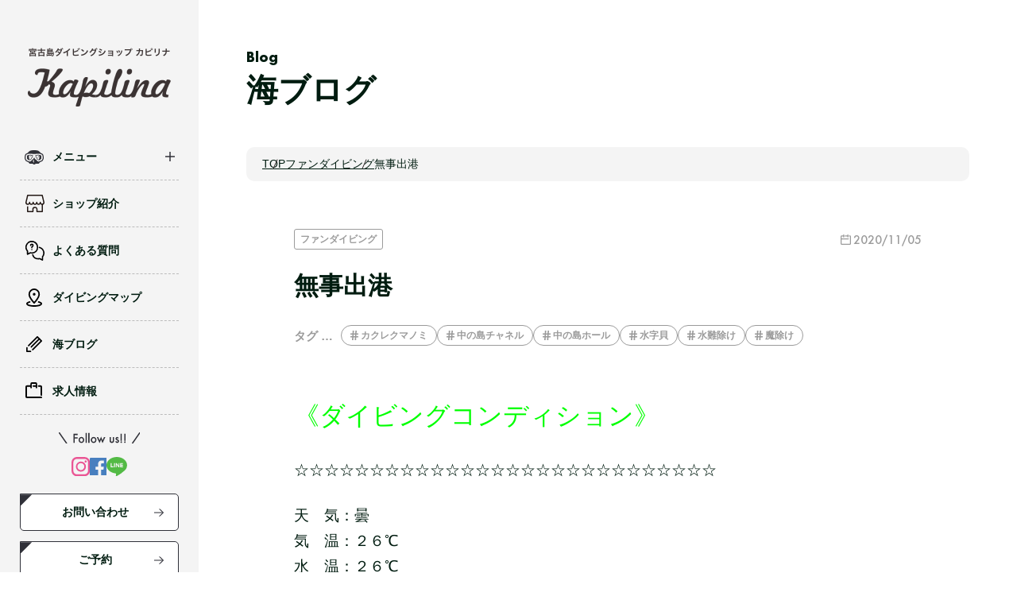

--- FILE ---
content_type: text/html; charset=UTF-8
request_url: https://www.kapilina.biz/blog/12726/
body_size: 8078
content:
<!DOCTYPE html>
<html lang="ja">

<head>
  <meta charset="UTF-8">
  <meta name="viewport" content="width=device-width,initial-scale=1 user-scalable=no, maximum-scale=1.0" />
  <meta name="format-detection" content="telephone=no">
    <link rel="icon" href="https://www.kapilina.biz/wp-content/themes/kapilina/assets/img/common/favicon.ico" sizes="16x16" type="image/png">
  <link rel="stylesheet" href="https://www.kapilina.biz/wp-content/themes/kapilina/assets/css/style.css">
  <script src="https://code.jquery.com/jquery-2.2.4.min.js" integrity="sha256-BbhdlvQf/xTY9gja0Dq3HiwQF8LaCRTXxZKRutelT44=" crossorigin="anonymous"></script>
  <script src="https://www.kapilina.biz/wp-content/themes/kapilina/assets/js/desvg.js"></script>
  <script src="https://www.kapilina.biz/wp-content/themes/kapilina/assets/js/slick.min.js"></script>
  <script src="https://www.kapilina.biz/wp-content/themes/kapilina/assets/js/gsap.min.js"></script>
  <script src="https://www.kapilina.biz/wp-content/themes/kapilina/assets/js/ScrollTrigger.min.js"></script>
  <script src="https://www.kapilina.biz/wp-content/themes/kapilina/assets/js/main.js"></script>


  <meta name='robots' content='max-image-preview:large' />

<!-- SEO SIMPLE PACK 3.2.0 -->
<title>無事出港 | 宮古島少人数制ダイビングショップカピリナ</title>
<meta name="description" content="《ダイビングコンディション》 ☆☆☆☆☆☆☆☆☆☆☆☆☆☆☆☆☆☆☆☆☆☆☆☆☆☆☆☆ 天　気：曇 気　温：２６℃ 水　温：２６℃ 風　向：北東 波　高：４ｍうねり 透視度：２０ｍ ☆寒さ対策は必要だね!!!! ☆船に弱い方は酔い止めは必ず">
<link rel="canonical" href="https://www.kapilina.biz/blog/12726/">
<meta property="og:locale" content="ja_JP">
<meta property="og:type" content="article">
<meta property="og:image" content="https://www.kapilina.biz/wp-content/uploads/2024/02/ogp.jpg">
<meta property="og:title" content="無事出港 | 宮古島少人数制ダイビングショップカピリナ">
<meta property="og:description" content="《ダイビングコンディション》 ☆☆☆☆☆☆☆☆☆☆☆☆☆☆☆☆☆☆☆☆☆☆☆☆☆☆☆☆ 天　気：曇 気　温：２６℃ 水　温：２６℃ 風　向：北東 波　高：４ｍうねり 透視度：２０ｍ ☆寒さ対策は必要だね!!!! ☆船に弱い方は酔い止めは必ず">
<meta property="og:url" content="https://www.kapilina.biz/blog/12726/">
<meta property="og:site_name" content="宮古島少人数制ダイビングショップカピリナ">
<meta name="twitter:card" content="summary_large_image">
<!-- / SEO SIMPLE PACK -->

<link rel='stylesheet' id='wp-block-library-css' href='https://www.kapilina.biz/wp-includes/css/dist/block-library/style.min.css?ver=6.3' type='text/css' media='all' />
<style id='classic-theme-styles-inline-css' type='text/css'>
/*! This file is auto-generated */
.wp-block-button__link{color:#fff;background-color:#32373c;border-radius:9999px;box-shadow:none;text-decoration:none;padding:calc(.667em + 2px) calc(1.333em + 2px);font-size:1.125em}.wp-block-file__button{background:#32373c;color:#fff;text-decoration:none}
</style>
<style id='global-styles-inline-css' type='text/css'>
body{--wp--preset--color--black: #000000;--wp--preset--color--cyan-bluish-gray: #abb8c3;--wp--preset--color--white: #ffffff;--wp--preset--color--pale-pink: #f78da7;--wp--preset--color--vivid-red: #cf2e2e;--wp--preset--color--luminous-vivid-orange: #ff6900;--wp--preset--color--luminous-vivid-amber: #fcb900;--wp--preset--color--light-green-cyan: #7bdcb5;--wp--preset--color--vivid-green-cyan: #00d084;--wp--preset--color--pale-cyan-blue: #8ed1fc;--wp--preset--color--vivid-cyan-blue: #0693e3;--wp--preset--color--vivid-purple: #9b51e0;--wp--preset--gradient--vivid-cyan-blue-to-vivid-purple: linear-gradient(135deg,rgba(6,147,227,1) 0%,rgb(155,81,224) 100%);--wp--preset--gradient--light-green-cyan-to-vivid-green-cyan: linear-gradient(135deg,rgb(122,220,180) 0%,rgb(0,208,130) 100%);--wp--preset--gradient--luminous-vivid-amber-to-luminous-vivid-orange: linear-gradient(135deg,rgba(252,185,0,1) 0%,rgba(255,105,0,1) 100%);--wp--preset--gradient--luminous-vivid-orange-to-vivid-red: linear-gradient(135deg,rgba(255,105,0,1) 0%,rgb(207,46,46) 100%);--wp--preset--gradient--very-light-gray-to-cyan-bluish-gray: linear-gradient(135deg,rgb(238,238,238) 0%,rgb(169,184,195) 100%);--wp--preset--gradient--cool-to-warm-spectrum: linear-gradient(135deg,rgb(74,234,220) 0%,rgb(151,120,209) 20%,rgb(207,42,186) 40%,rgb(238,44,130) 60%,rgb(251,105,98) 80%,rgb(254,248,76) 100%);--wp--preset--gradient--blush-light-purple: linear-gradient(135deg,rgb(255,206,236) 0%,rgb(152,150,240) 100%);--wp--preset--gradient--blush-bordeaux: linear-gradient(135deg,rgb(254,205,165) 0%,rgb(254,45,45) 50%,rgb(107,0,62) 100%);--wp--preset--gradient--luminous-dusk: linear-gradient(135deg,rgb(255,203,112) 0%,rgb(199,81,192) 50%,rgb(65,88,208) 100%);--wp--preset--gradient--pale-ocean: linear-gradient(135deg,rgb(255,245,203) 0%,rgb(182,227,212) 50%,rgb(51,167,181) 100%);--wp--preset--gradient--electric-grass: linear-gradient(135deg,rgb(202,248,128) 0%,rgb(113,206,126) 100%);--wp--preset--gradient--midnight: linear-gradient(135deg,rgb(2,3,129) 0%,rgb(40,116,252) 100%);--wp--preset--font-size--small: 13px;--wp--preset--font-size--medium: 20px;--wp--preset--font-size--large: 36px;--wp--preset--font-size--x-large: 42px;--wp--preset--spacing--20: 0.44rem;--wp--preset--spacing--30: 0.67rem;--wp--preset--spacing--40: 1rem;--wp--preset--spacing--50: 1.5rem;--wp--preset--spacing--60: 2.25rem;--wp--preset--spacing--70: 3.38rem;--wp--preset--spacing--80: 5.06rem;--wp--preset--shadow--natural: 6px 6px 9px rgba(0, 0, 0, 0.2);--wp--preset--shadow--deep: 12px 12px 50px rgba(0, 0, 0, 0.4);--wp--preset--shadow--sharp: 6px 6px 0px rgba(0, 0, 0, 0.2);--wp--preset--shadow--outlined: 6px 6px 0px -3px rgba(255, 255, 255, 1), 6px 6px rgba(0, 0, 0, 1);--wp--preset--shadow--crisp: 6px 6px 0px rgba(0, 0, 0, 1);}:where(.is-layout-flex){gap: 0.5em;}:where(.is-layout-grid){gap: 0.5em;}body .is-layout-flow > .alignleft{float: left;margin-inline-start: 0;margin-inline-end: 2em;}body .is-layout-flow > .alignright{float: right;margin-inline-start: 2em;margin-inline-end: 0;}body .is-layout-flow > .aligncenter{margin-left: auto !important;margin-right: auto !important;}body .is-layout-constrained > .alignleft{float: left;margin-inline-start: 0;margin-inline-end: 2em;}body .is-layout-constrained > .alignright{float: right;margin-inline-start: 2em;margin-inline-end: 0;}body .is-layout-constrained > .aligncenter{margin-left: auto !important;margin-right: auto !important;}body .is-layout-constrained > :where(:not(.alignleft):not(.alignright):not(.alignfull)){max-width: var(--wp--style--global--content-size);margin-left: auto !important;margin-right: auto !important;}body .is-layout-constrained > .alignwide{max-width: var(--wp--style--global--wide-size);}body .is-layout-flex{display: flex;}body .is-layout-flex{flex-wrap: wrap;align-items: center;}body .is-layout-flex > *{margin: 0;}body .is-layout-grid{display: grid;}body .is-layout-grid > *{margin: 0;}:where(.wp-block-columns.is-layout-flex){gap: 2em;}:where(.wp-block-columns.is-layout-grid){gap: 2em;}:where(.wp-block-post-template.is-layout-flex){gap: 1.25em;}:where(.wp-block-post-template.is-layout-grid){gap: 1.25em;}.has-black-color{color: var(--wp--preset--color--black) !important;}.has-cyan-bluish-gray-color{color: var(--wp--preset--color--cyan-bluish-gray) !important;}.has-white-color{color: var(--wp--preset--color--white) !important;}.has-pale-pink-color{color: var(--wp--preset--color--pale-pink) !important;}.has-vivid-red-color{color: var(--wp--preset--color--vivid-red) !important;}.has-luminous-vivid-orange-color{color: var(--wp--preset--color--luminous-vivid-orange) !important;}.has-luminous-vivid-amber-color{color: var(--wp--preset--color--luminous-vivid-amber) !important;}.has-light-green-cyan-color{color: var(--wp--preset--color--light-green-cyan) !important;}.has-vivid-green-cyan-color{color: var(--wp--preset--color--vivid-green-cyan) !important;}.has-pale-cyan-blue-color{color: var(--wp--preset--color--pale-cyan-blue) !important;}.has-vivid-cyan-blue-color{color: var(--wp--preset--color--vivid-cyan-blue) !important;}.has-vivid-purple-color{color: var(--wp--preset--color--vivid-purple) !important;}.has-black-background-color{background-color: var(--wp--preset--color--black) !important;}.has-cyan-bluish-gray-background-color{background-color: var(--wp--preset--color--cyan-bluish-gray) !important;}.has-white-background-color{background-color: var(--wp--preset--color--white) !important;}.has-pale-pink-background-color{background-color: var(--wp--preset--color--pale-pink) !important;}.has-vivid-red-background-color{background-color: var(--wp--preset--color--vivid-red) !important;}.has-luminous-vivid-orange-background-color{background-color: var(--wp--preset--color--luminous-vivid-orange) !important;}.has-luminous-vivid-amber-background-color{background-color: var(--wp--preset--color--luminous-vivid-amber) !important;}.has-light-green-cyan-background-color{background-color: var(--wp--preset--color--light-green-cyan) !important;}.has-vivid-green-cyan-background-color{background-color: var(--wp--preset--color--vivid-green-cyan) !important;}.has-pale-cyan-blue-background-color{background-color: var(--wp--preset--color--pale-cyan-blue) !important;}.has-vivid-cyan-blue-background-color{background-color: var(--wp--preset--color--vivid-cyan-blue) !important;}.has-vivid-purple-background-color{background-color: var(--wp--preset--color--vivid-purple) !important;}.has-black-border-color{border-color: var(--wp--preset--color--black) !important;}.has-cyan-bluish-gray-border-color{border-color: var(--wp--preset--color--cyan-bluish-gray) !important;}.has-white-border-color{border-color: var(--wp--preset--color--white) !important;}.has-pale-pink-border-color{border-color: var(--wp--preset--color--pale-pink) !important;}.has-vivid-red-border-color{border-color: var(--wp--preset--color--vivid-red) !important;}.has-luminous-vivid-orange-border-color{border-color: var(--wp--preset--color--luminous-vivid-orange) !important;}.has-luminous-vivid-amber-border-color{border-color: var(--wp--preset--color--luminous-vivid-amber) !important;}.has-light-green-cyan-border-color{border-color: var(--wp--preset--color--light-green-cyan) !important;}.has-vivid-green-cyan-border-color{border-color: var(--wp--preset--color--vivid-green-cyan) !important;}.has-pale-cyan-blue-border-color{border-color: var(--wp--preset--color--pale-cyan-blue) !important;}.has-vivid-cyan-blue-border-color{border-color: var(--wp--preset--color--vivid-cyan-blue) !important;}.has-vivid-purple-border-color{border-color: var(--wp--preset--color--vivid-purple) !important;}.has-vivid-cyan-blue-to-vivid-purple-gradient-background{background: var(--wp--preset--gradient--vivid-cyan-blue-to-vivid-purple) !important;}.has-light-green-cyan-to-vivid-green-cyan-gradient-background{background: var(--wp--preset--gradient--light-green-cyan-to-vivid-green-cyan) !important;}.has-luminous-vivid-amber-to-luminous-vivid-orange-gradient-background{background: var(--wp--preset--gradient--luminous-vivid-amber-to-luminous-vivid-orange) !important;}.has-luminous-vivid-orange-to-vivid-red-gradient-background{background: var(--wp--preset--gradient--luminous-vivid-orange-to-vivid-red) !important;}.has-very-light-gray-to-cyan-bluish-gray-gradient-background{background: var(--wp--preset--gradient--very-light-gray-to-cyan-bluish-gray) !important;}.has-cool-to-warm-spectrum-gradient-background{background: var(--wp--preset--gradient--cool-to-warm-spectrum) !important;}.has-blush-light-purple-gradient-background{background: var(--wp--preset--gradient--blush-light-purple) !important;}.has-blush-bordeaux-gradient-background{background: var(--wp--preset--gradient--blush-bordeaux) !important;}.has-luminous-dusk-gradient-background{background: var(--wp--preset--gradient--luminous-dusk) !important;}.has-pale-ocean-gradient-background{background: var(--wp--preset--gradient--pale-ocean) !important;}.has-electric-grass-gradient-background{background: var(--wp--preset--gradient--electric-grass) !important;}.has-midnight-gradient-background{background: var(--wp--preset--gradient--midnight) !important;}.has-small-font-size{font-size: var(--wp--preset--font-size--small) !important;}.has-medium-font-size{font-size: var(--wp--preset--font-size--medium) !important;}.has-large-font-size{font-size: var(--wp--preset--font-size--large) !important;}.has-x-large-font-size{font-size: var(--wp--preset--font-size--x-large) !important;}
.wp-block-navigation a:where(:not(.wp-element-button)){color: inherit;}
:where(.wp-block-post-template.is-layout-flex){gap: 1.25em;}:where(.wp-block-post-template.is-layout-grid){gap: 1.25em;}
:where(.wp-block-columns.is-layout-flex){gap: 2em;}:where(.wp-block-columns.is-layout-grid){gap: 2em;}
.wp-block-pullquote{font-size: 1.5em;line-height: 1.6;}
</style>
<link rel='stylesheet' id='contact-form-7-css' href='https://www.kapilina.biz/wp-content/plugins/contact-form-7/includes/css/styles.css?ver=5.6.4' type='text/css' media='all' />
<link rel="https://api.w.org/" href="https://www.kapilina.biz/wp-json/" /><link rel="alternate" type="application/json" href="https://www.kapilina.biz/wp-json/wp/v2/posts/12726" /><link rel="alternate" type="application/json+oembed" href="https://www.kapilina.biz/wp-json/oembed/1.0/embed?url=https%3A%2F%2Fwww.kapilina.biz%2Fblog%2F12726%2F" />
<link rel="alternate" type="text/xml+oembed" href="https://www.kapilina.biz/wp-json/oembed/1.0/embed?url=https%3A%2F%2Fwww.kapilina.biz%2Fblog%2F12726%2F&#038;format=xml" />

  <!-- Google Tag Manager -->
  <script>
  (function(w, d, s, l, i) {
    w[l] = w[l] || [];
    w[l].push({
      'gtm.start': new Date().getTime(),
      event: 'gtm.js'
    });
    var f = d.getElementsByTagName(s)[0],
      j = d.createElement(s),
      dl = l != 'dataLayer' ? '&l=' + l : '';
    j.async = true;
    j.src =
      'https://www.googletagmanager.com/gtm.js?id=' + i + dl;
    f.parentNode.insertBefore(j, f);
  })(window, document, 'script', 'dataLayer', 'GTM-5WMNXX5N');
  </script>
  <!-- End Google Tag Manager -->
</head>


<body class="post-template-default single single-post postid-12726 single-format-standard post">
  <!-- Google Tag Manager (noscript) -->
  <noscript><iframe src="https://www.googletagmanager.com/ns.html?id=GTM-5WMNXX5N" height="0" width="0" style="display:none;visibility:hidden"></iframe></noscript>
  <!-- End Google Tag Manager (noscript) -->

  <div class="l-bodyContainer">
    <span class="headerMenu__overlay"></span>

    <div class="headerTopSp l-pd">
      <h1 class="headerTopSp__logo"><a href="/" class="headerTopSp__logoLink"><img src="https://www.kapilina.biz/wp-content/themes/kapilina/assets/img/common/logo_no-txt.png" alt="Kapilina" class="headerTopSp__logoImg"></a></h1>

      <a role="button" class="headerMenuBtn open js-headerMenuOpen">
        <img src="https://www.kapilina.biz/wp-content/themes/kapilina/assets/img/common/ico_menu-open.svg" alt="">
      </a>
    </div>
    <script>
    jQuery(function($) {
      $('.js-headerMenuOpen').on('click', function() {
        $('.header').toggleClass('is-open');
        $('.headerMenu__overlay').toggleClass('is-active');
      });
      $('.js-headerMenuClose').on('click', function() {
        $('.header').removeClass('is-open');
        $('.headerMenu__overlay').removeClass('is-active');
      });
      $('.headerMenu__overlay').on('click', function() {
        $('.header').removeClass('is-open');
        $(this).removeClass('is-active');
      });
    });
    </script>

    <header class="header">
      <a role="button" class="headerMenuBtn close js-headerMenuClose">
        <img src="https://www.kapilina.biz/wp-content/themes/kapilina/assets/img/common/ico_menu-close.svg" alt="">
      </a>
      <div class="headerInner">
        <h1 class="headerLogo">
          <a href="/" class="headerLogo__link">
            <img src="https://www.kapilina.biz/wp-content/themes/kapilina/assets/img/common/logo.png" alt="宮古島ダイビングショップ カピリナ Kapilina" class="headerLogo__img">
          </a>
        </h1>

        <script>
        jQuery(function($) {
          $('.headerNavList__item.has-subList .headerNavList__link').on('click', function() {
            $(this).toggleClass('is-active');
            $(this).next().stop().slideToggle();
          });
        });
        </script>
        <nav class="headerNav">
          <ul class="headerNavList">
            <li class="headerNavList__item menu has-subList">
              <a role="button" class="headerNavList__link">メニュー</a>
              <ul class="headerNavListSub">
                <li class="headerNavListSub__item"><a href="/menu/" class="headerNavListSub__link">メニュー一覧</a></li>
                <li class="headerNavListSub__item"><a href="/menu/fundiving/" class="headerNavListSub__link">ボートファンダイビング</a></li>
                <li class="headerNavListSub__item"><a href="/menu/trialdiving/" class="headerNavListSub__link">ボート体験ダイビング</a></li>
                <li class="headerNavListSub__item"><a href="/menu/owd/" class="headerNavListSub__link">オープンウォーターコース</a></li>
                <li class="headerNavListSub__item"><a href="/menu/aowd/" class="headerNavListSub__link">アドバンスコース</a></li>
              </ul>
            </li>
            <li class="headerNavList__item shop">
              <a href="/shop/" class="headerNavList__link">ショップ紹介</a>
            </li>
            <li class="headerNavList__item faq">
              <a href="/shop/faq/" class="headerNavList__link">よくある質問</a>
            </li>
            <li class="headerNavList__item map">
              <a href="/divingmap/" class="headerNavList__link">ダイビングマップ</a>
            </li>
            <li class="headerNavList__item blog">
              <a href="/blog/" class="headerNavList__link">海ブログ</a>
            </li>
            <li class="headerNavList__item recruit">
              <a href="/shop/recruit/" class="headerNavList__link">求人情報</a>
            </li>
          </ul>
        </nav>

        <div class="headerSns">
          <p class="headerSns__ttl"><img src="https://www.kapilina.biz/wp-content/themes/kapilina/assets/img/common/txt_sns-followus.svg" alt="Follow us!!"></p>
          <ul class="headerSnsList">
            <li class="headerSnsList__item"><a href="https://www.instagram.com/kapilina_miyakojima_diving/" target="_blank" class="headerSnsList__link"><img src="https://www.kapilina.biz/wp-content/themes/kapilina/assets/img/common/ico_sns-instagram.svg" alt="" class="headerSnsList__img"></a></li>
            <li class="headerSnsList__item"><a href="https://ja-jp.facebook.com/miyakojima.kapilina/" target="_blank" class="headerSnsList__link"><img src="https://www.kapilina.biz/wp-content/themes/kapilina/assets/img/common/ico_sns-facebook.svg" alt="" class="headerSnsList__img"></a></li>
            <li class="headerSnsList__item"><a href="https://page.line.me/953lutzq?openQrModal=true" target="_blank" class="headerSnsList__link"><img src="https://www.kapilina.biz/wp-content/themes/kapilina/assets/img/common/ico_sns-line.svg" alt="" class="headerSnsList__img"></a></li>
          </ul>
        </div>

        <a href="/contact/" class="c-btn header__reserve">お問い合わせ</a>
        <a href="https://app.okaban.work/form/?shop_id=kapilina" target="_blank" class="c-btn header__reserve">ご予約</a>
      </div>
    </header>

    <div class="l-mainContainer">
<div class="l-section c-pageTtlArea">
  <div class="l-content">
    <p class="c-pageTtl">
      <span class="c-pageTtl__en">Blog</span>
      <span class="c-pageTtl__ja">海ブログ</span>
    </p>
  </div>
</div>

<div class="c-breadArea l-pd"><div class="l-content"><nav class="c-breadNav"><ul class="c-breadList"><li><a href="https://www.kapilina.biz">TOP</a></li><li><a href="https://www.kapilina.biz/blog/category/fundiving/"><span>ファンダイビング</span></a></li><li><span>無事出港</span></li></ul></nav></div></div>

<section class="l-section postArea">
  <div class="l-content">

        
    <article class="postArt l-pd">
      <div class="postArtHead">
        <div class="postArtCatList">
          <a href="https://www.kapilina.biz/blog/category/fundiving/" class="postArtCatList__item c-postCat">ファンダイビング</a>        </div>
        <p class="c-postDate">2020/11/05</p>
      </div>

      <h1 class="postArt__ttl">無事出港</h1>

            <div class="postArtTag">
        <p class="postArtTag__ttl">タグ …</p>
        <ul class="postArtTagList">
          <li class="postArtTagList__item"><a href="https://www.kapilina.biz/blog/tag/post_tag-209/" class="postArtTagList__link c-postTag">カクレクマノミ</a></li><li class="postArtTagList__item"><a href="https://www.kapilina.biz/blog/tag/post_tag-38/" class="postArtTagList__link c-postTag">中の島チャネル</a></li><li class="postArtTagList__item"><a href="https://www.kapilina.biz/blog/tag/post_tag-41/" class="postArtTagList__link c-postTag">中の島ホール</a></li><li class="postArtTagList__item"><a href="https://www.kapilina.biz/blog/tag/post_tag-1193/" class="postArtTagList__link c-postTag">水字貝</a></li><li class="postArtTagList__item"><a href="https://www.kapilina.biz/blog/tag/post_tag-1194/" class="postArtTagList__link c-postTag">水難除け</a></li><li class="postArtTagList__item"><a href="https://www.kapilina.biz/blog/tag/post_tag-549/" class="postArtTagList__link c-postTag">魔除け</a></li>        </ul>
      </div>
      
      
      

      <!-- 値が一つもなかった場合はこのセクションごと非表示 -->
      
      <div class="postArtCont">
        <p><span style="color: #00ff00; font-size: 24pt;">《ダイビングコンディション》</span></p>
<p><span style="font-size: 14pt;">☆☆☆☆☆☆☆☆☆☆☆☆☆☆☆☆☆☆☆☆☆☆☆☆☆☆☆☆</span></p>
<p><span style="font-size: 14pt;">天　気：曇<br />
</span><span style="font-size: 14pt;">気　温：２６</span><span style="font-size: 14pt;">℃</span><br />
<span style="font-size: 14pt;">水　温：２６</span><span style="font-size: 14pt;">℃</span><br />
<span style="font-size: 14pt;">風　向：北東</span><br />
<span style="font-size: 14pt;">波　高：４ｍうねり</span><br />
<span style="font-size: 14pt;">透視度：２０ｍ</span></p>
<p><span style="font-size: 14pt;">☆寒さ対策は必要だね!!!!<br />
</span><span style="font-size: 14pt;">☆船に弱い方は酔い止めは必ずね!!!!!<br />
</span><span style="font-size: 14pt;">☆美白キープの方は日焼け止めもかな...!?</span><br />
<span style="font-size: 14pt;">ご参考までに・・・</span></p>
<p><span style="font-size: 18pt;"><span style="color: #000000;">ダイビングポイントは下地島：<a style="color: #000000;" href="https://www.kapilina.biz/blog/5292">中の島チャネル</a>・<a style="color: #000000;" href="https://www.kapilina.biz/blog/5270">中の島ホール</a></span></span></p>
<p><span style="color: #000000; font-size: 18pt;">★カピリナのインスタグラム★</span><br />
<span style="font-size: 14pt;">　 『<span style="color: #ff00ff;">kapilina_miyakojima_diving</span>』</span><br />
<span style="font-size: 14pt;">　          閲覧よろしくねぇ～♫</span></p>
<p><span style="font-size: 14pt;">☆☆☆☆☆☆☆☆☆☆☆☆☆☆☆☆☆☆☆☆☆☆☆☆☆☆☆☆</span></p>
<p><span style="font-size: 14pt;">昨日までに比べ、波は高いものの風がややおさまったので</span></p>
<p><span style="font-size: 14pt;">どこまで行けるか変わらないけど無事出港出来ました～</span></p>
<p><span style="font-size: 14pt;">もう冬ですし、こんな海況は毎度の事ですなぁ</span></p>
<p><span style="font-size: 14pt;">安パイな中の島湾２ダイブ!!!</span></p>
<p><span style="font-size: 14pt;">行けるポイントが限られるから、混雑してましたね～</span><br />
<img decoding="async" fetchpriority="high" class="alignleft size-full wp-image-12728" src="https://www.kapilina.biz/wp-content/uploads/2020/11/PB050010.png" alt="" width="680" height="510" /><br />
<br clear="all" /><span style="font-size: 14pt;">垂直落下を楽しむゲストさん</span></p>
<p><span style="font-size: 14pt;">いつになったら、到達するのかドキドキ!!!</span><br />
<img decoding="async" class="alignleft size-full wp-image-12730" src="https://www.kapilina.biz/wp-content/uploads/2020/11/PB050022.png" alt="" width="510" height="680" /><br />
<br clear="all" /><span style="font-size: 14pt;">名前の通り隠れてなかなか全貌を見せてくれない</span></p>
<p><span style="font-size: 14pt;">カクレクマノミ</span></p>
<p><span style="font-size: 14pt;">恥ずかしがらないで出てきてよぉ～</span><br />
<img decoding="async" class="alignleft size-full wp-image-12731" src="https://www.kapilina.biz/wp-content/uploads/2020/11/PB050027.png" alt="" width="680" height="510" /><br />
<br clear="all" /><span style="font-size: 14pt;">6本の突起が漢字の「水」<wbr />に見えるでしょ！</span></p>
<p><span style="font-size: 14pt;">なんで水字貝（スイジガイ）って言うんだぁ</span></p>
<p><span style="font-size: 14pt;">沖縄ではよく火難除け・魔除けので玄関に飾れているんだなぁ～</span><br />
<img decoding="async" loading="lazy" class="alignleft size-full wp-image-12729" src="https://www.kapilina.biz/wp-content/uploads/2020/11/PB050013.png" alt="" width="680" height="510" /><br />
<br clear="all" /><span style="font-size: 14pt;">あぁ!!!そういえば</span></p>
<p><span style="font-size: 14pt;">水に関連するからショップにも飾ってあるなぁ!!!</span><br />
<br clear="all" /></p>
      </div>

    </article>
    

    <!-- blogNextArt -->
    <div class="postNextArt">
    <a href="https://www.kapilina.biz/blog/18950/" class="postNextArt__link prev">
    <div class="postNextArt__imgBox">
            <img src="https://www.kapilina.biz/wp-content/themes/kapilina/assets/img/common/img_noimage.jpg" alt="" class="postNextArt__img">
          </div>
    <div class="postNextArt__cont">
      <p class="postNextArt__linkTxt">前の記事</p>
      <p class="postNextArt__ttl">うねり始めました&#x1f4a6;</p>
    </div>
  </a>
  
    <a href="https://www.kapilina.biz/blog/12736/" class="postNextArt__link next">
    <div class="postNextArt__imgBox">
            <img src="https://www.kapilina.biz/wp-content/themes/kapilina/assets/img/common/img_noimage.jpg" alt="" class="postNextArt__img">
          </div>
    <div class="postNextArt__cont">
      <p class="postNextArt__linkTxt">次の記事</p>
      <p class="postNextArt__ttl">宮古ブルー......</p>
    </div>
  </a>
  </div>

    <!-- /blogNextArt -->


    
<div class="newPost">
  <p class="newPost__ttl">最新記事</p>

  <ul class="blogArcList">

        <li class="blogArcList__item">
      <a href="https://www.kapilina.biz/blog/26195/" class="blogArcList__link">
        <div class="blogArcList__imgBox">
                    <img width="560" height="430" src="https://www.kapilina.biz/wp-content/uploads/2026/01/1-8-560x430.jpg" class="attachment-thumb-blog-list size-thumb-blog-list wp-post-image" alt="沈船" decoding="async" loading="lazy" />                  </div>
        <div class="blogArcList__contBox">
          <div class="blogArcList__infoBox">
            <p class="c-postCat">ファンダイビング</p>
            <p class="c-postDate">2026/01/17</p>
          </div>
          <p class="blogArcList__ttl">みんなでワイワイ(^o^)／</p>
          <p class="blogArcList__txt">今年初の台風1号が発生していて こっちには来ないけど少々のうねりがありましたね～ ポイントポイントでみんなでワイワイ(^o^)／ 久々の沈船！！！ ポールに立つって簡単そうにみえて、実は難易度高め&#…</p>
        </div>
      </a>
    </li>
        <li class="blogArcList__item">
      <a href="https://www.kapilina.biz/blog/26187/" class="blogArcList__link">
        <div class="blogArcList__imgBox">
                    <img width="560" height="430" src="https://www.kapilina.biz/wp-content/uploads/2026/01/3-7-560x430.jpg" class="attachment-thumb-blog-list size-thumb-blog-list wp-post-image" alt="アオウミガメ" decoding="async" loading="lazy" />                  </div>
        <div class="blogArcList__contBox">
          <div class="blogArcList__infoBox">
            <p class="c-postCat">ファンダイビング</p>
            <p class="c-postDate">2026/01/16</p>
          </div>
          <p class="blogArcList__ttl">初っ端から・・・</p>
          <p class="blogArcList__txt">久々の伊良部ダイブ！！！ 初っ端からドでかいマダラエイが登場！！！ あまりの大きさにゲストさんもビックリ( ﾟДﾟ) あっちこっちにアオウミガメ・・・ カメラを向けると興味津々のカメもいたり にらめっ…</p>
        </div>
      </a>
    </li>
        <li class="blogArcList__item">
      <a href="https://www.kapilina.biz/blog/26181/" class="blogArcList__link">
        <div class="blogArcList__imgBox">
                    <img width="560" height="430" src="https://www.kapilina.biz/wp-content/uploads/2026/01/3-6-560x430.jpg" class="attachment-thumb-blog-list size-thumb-blog-list wp-post-image" alt="体験ダイビング" decoding="async" loading="lazy" />                  </div>
        <div class="blogArcList__contBox">
          <div class="blogArcList__infoBox">
            <p class="c-postCat">体験ダイビング</p>
            <p class="c-postDate">2026/01/14</p>
          </div>
          <p class="blogArcList__ttl">レッツ体験ダイビング</p>
          <p class="blogArcList__txt">久々に雲一つない晴天&#x2600; 気持ちのいいダイビング日和～ 初宮古島に遊びに来たゲストさんと、レッツ体験ダイビング！！！ 何度かやった事がある方々だったので 怖がる様子もなく、てか上手( ﾟД…</p>
        </div>
      </a>
    </li>
        
  </ul>
</div>

    <a href="/blog/" class="c-btn post__backLink">記事一覧へ</a>

  </div>
</section>


<footer class="footer">

  <div class="footerContact">
    <div class="l-content">

      <h2 class="c-ttl01">
        <span class="c-ttl01__ja">お問い合わせ&予約</span>
        <span class="c-ttl01__en">Contact&Reserve</span>
      </h2>

      <div class="footerContact__cont">
        <div class="footerSns">
          <ul class="footerSnsList">
            <li class="footerSnsList__item"><a href="https://www.instagram.com/kapilina_miyakojima_diving/" class="footerSnsList__link"><img src="https://www.kapilina.biz/wp-content/themes/kapilina/assets/img/common/ico_sns-instagram-white.svg" alt="instagram" class="footerSnsList__img"></a></li>
            <li class="footerSnsList__item"><a href="https://ja-jp.facebook.com/miyakojima.kapilina/" target="_blank" class="footerSnsList__link"><img src="https://www.kapilina.biz/wp-content/themes/kapilina/assets/img/common/ico_sns-facebook-white.svg" alt="facebook" class="footerSnsList__img"></a></li>
            <li class="footerSnsList__item"><a href="https://page.line.me/953lutzq?openQrModal=true" target="_blank" class="footerSnsList__link"><img src="https://www.kapilina.biz/wp-content/themes/kapilina/assets/img/common/ico_sns-line-white.svg" alt="line" class="footerSnsList__img"></a></li>
          </ul>
          <p class="footerSnsList__txt">各種SNSでもお問い合わせ<br>ご予約を承っております。</p>
        </div>
        <div class="footerReserve">
          <a href="https://app.okaban.work/form/?shop_id=kapilina" target="_blank" class="c-btn white window footerReserve__link">予約専用フォーム</a>
          <p class="footerReserve__txt">必要情報をご記入の上、<br>送信してください。</p>
        </div>
      </div>
    </div>
  </div>

  <div class="footerPayment l-pd">
    <div class="l-content">
      <p class="footerPayment__txt">6つの国際ブランド対応カード & PayPay使えます！</p>
      <img src="https://www.kapilina.biz/wp-content/themes/kapilina/assets/img/common/img_payment.png" alt="各種支払方法" class="footerPayment__img">
    </div>
  </div>

  <div class="footerInfo l-pd">
    <div class="l-content">
      <div class="footerInfo__main">
        <a href="/" class="footerInfoLogo"><img src="https://www.kapilina.biz/wp-content/themes/kapilina/assets/img/common/logo_white.png" alt="宮古島ダイビングショップ カピリナ Kapilina" class="footerInfoLogo__img"></a>
        <ul class="footerInfoSnsList">
          <li class="footerInfoSnsList__item insta"><a href="https://www.instagram.com/kapilina_miyakojima_diving/" target="_blank" class="footerInfoSnsList__link"><img src="https://www.kapilina.biz/wp-content/themes/kapilina/assets/img/common/ico_sns-instagram-white.svg" alt="instagram" class="footerInfoSnsList__img"></a></li>
          <li class="footerInfoSnsList__item fb"><a href="https://ja-jp.facebook.com/miyakojima.kapilina/" target="_blank" class="footerInfoSnsList__link"><img src="https://www.kapilina.biz/wp-content/themes/kapilina/assets/img/common/ico_sns-facebook-white.svg" alt="facebook" class="footerInfoSnsList__img"></a></li>
          <li class="footerInfoSnsList__item line"><a href="https://page.line.me/953lutzq?openQrModal=true" target="_blank" class="footerInfoSnsList__link"><img src="https://www.kapilina.biz/wp-content/themes/kapilina/assets/img/common/ico_sns-line-white.svg" alt="line" class="footerInfoSnsList__img"></a></li>
        </ul>
        <ul class="footerInfoList">
          <li class="footerInfoList__item address">〒906-0008 沖縄県宮古島市平良字荷川取104-1-D号室</li>
          <li class="footerInfoList__item tel"><a href="tel:08092433505">080-9243-3505</a></li>
        </ul>

        <a href="#" class="pageTop"><img src="https://www.kapilina.biz/wp-content/themes/kapilina/assets/img/common/ico_pagetop.svg" alt="" class="pageTop__icon"></a>
      </div>

      <div class="footerInfoBtm">
        <ul class="footerBtmNavList">
          <li class="footerBtmNavList__item"><a href="/contact/" class="footerBtmNavList__link">お問い合わせ</a></li>
          <li class="footerBtmNavList__item"><a href="https://app.okaban.work/web/privacy/?shop_id=kapilina" target="_blank" class="footerBtmNavList__link">個人情報保護方針</a></li>
          <li class="footerBtmNavList__item"><a href="/shop/#shopAbout" class="footerBtmNavList__link">ショップ概要</a></li>
        </ul>
        <small class="footerBtm__copy">&copy;Kapilina</small>
      </div>
    </div>
  </div>

  <div class="footerBitknot"><a href="https://bitknot.co.jp/" target="_blank"><img src="https://www.kapilina.biz/wp-content/themes/kapilina/assets/img/common/logo_bitknot.svg" alt="Powerd by BITKNOT ビットノット株式会社" class="footerBitknot__img"></a></div>
</footer>


</div> <!-- /l-mainContainer -->
</div> <!-- /l-bodyContainer -->

<script type='text/javascript' src='https://www.kapilina.biz/wp-content/plugins/contact-form-7/includes/swv/js/index.js?ver=5.6.4' id='swv-js'></script>
<script type='text/javascript' id='contact-form-7-js-extra'>
/* <![CDATA[ */
var wpcf7 = {"api":{"root":"https:\/\/www.kapilina.biz\/wp-json\/","namespace":"contact-form-7\/v1"}};
/* ]]> */
</script>
<script type='text/javascript' src='https://www.kapilina.biz/wp-content/plugins/contact-form-7/includes/js/index.js?ver=5.6.4' id='contact-form-7-js'></script>
</body>

</html>

--- FILE ---
content_type: image/svg+xml
request_url: https://www.kapilina.biz/wp-content/themes/kapilina/assets/img/common/ico_plus.svg
body_size: 232
content:
<svg xmlns="http://www.w3.org/2000/svg" width="12" height="12" viewBox="0 0 12 12"><path d="M12,.75H0V-.75H12Z" transform="translate(0 6)" fill="#303138"/><path d="M.75,12H-.75V0H.75Z" transform="translate(6)" fill="#303138"/></svg>

--- FILE ---
content_type: image/svg+xml
request_url: https://www.kapilina.biz/wp-content/themes/kapilina/assets/img/common/ico_calender.svg
body_size: 1183
content:
<svg xmlns="http://www.w3.org/2000/svg" width="12.45" height="12.45" viewBox="0 0 12.45 12.45"><g transform="translate(-4 -4)"><g transform="translate(4 4)"><path d="M15.205,19.205H5.245A1.246,1.246,0,0,1,4,17.96V9.245A1.246,1.246,0,0,1,5.245,8h2.49a.623.623,0,1,1,0,1.245H5.245V17.96h9.96V9.245h-.623a.623.623,0,1,1,0-1.245h.623A1.246,1.246,0,0,1,16.45,9.245V17.96A1.246,1.246,0,0,1,15.205,19.205Z" transform="translate(-4 -6.755)" fill="#9b9b9b"/><path d="M1.735-.755H-1.377A.623.623,0,0,1-2-1.377.623.623,0,0,1-1.377-2H1.735a.623.623,0,0,1,.623.623A.623.623,0,0,1,1.735-.755Z" transform="translate(6.98 3.245)" fill="#9b9b9b"/><path d="M-1.377,1.735A.623.623,0,0,1-2,1.113v-2.49A.623.623,0,0,1-1.377-2a.623.623,0,0,1,.623.623v2.49A.623.623,0,0,1-1.377,1.735Z" transform="translate(5.113 2)" fill="#9b9b9b"/><path d="M-1.377,1.735A.623.623,0,0,1-2,1.113v-2.49A.623.623,0,0,1-1.377-2a.623.623,0,0,1,.623.623v2.49A.623.623,0,0,1-1.377,1.735Z" transform="translate(10.093 2)" fill="#9b9b9b"/><path d="M7.338-.755H-1.377A.623.623,0,0,1-2-1.377.623.623,0,0,1-1.377-2H7.338a.623.623,0,0,1,.623.623A.623.623,0,0,1,7.338-.755Z" transform="translate(2 6.669)" fill="#9b9b9b"/></g></g></svg>

--- FILE ---
content_type: image/svg+xml
request_url: https://www.kapilina.biz/wp-content/themes/kapilina/assets/img/common/ico_menu-open.svg
body_size: 2213
content:
<svg xmlns="http://www.w3.org/2000/svg" xmlns:xlink="http://www.w3.org/1999/xlink" width="29" height="34" viewBox="0 0 29 34"><defs><clipPath id="a"><rect width="29" height="34" transform="translate(212 10)" fill="#5c0909"/></clipPath></defs><g transform="translate(-212 -10)" clip-path="url(#a)"><g transform="translate(-112.09 -2)"><path d="M27.444.75H0V-.75H27.444Z" transform="translate(325 17)" fill="#3b3333"/><path d="M14,.75H0V-.75H14Z" transform="translate(325 23.866)" fill="#3b3333"/><path d="M27.444.75H0V-.75H27.444Z" transform="translate(325 30.733)" fill="#3b3333"/><path d="M-14.91,0l1.557-8.105,2.539,5.859,2.63-5.859L-6.784,0H-7.929l-.714-4.551-2.189,4.9-2.127-4.9L-13.755,0ZM-1.136-6.47H-4.1v1.812h2.879v1.069H-4.1v2.52h2.966V0H-5.217V-7.539h4.082ZM.331,0V-8.052L5.725-2.3V-7.539H6.842v8L1.447-5.278V0Zm9.4-7.539V-3a2.538,2.538,0,0,0,.311,1.421,1.515,1.515,0,0,0,1.308.649,1.52,1.52,0,0,0,1.313-.649A2.5,2.5,0,0,0,12.974-3V-7.539H14.09v4.854a2.745,2.745,0,0,1-.728,1.963A2.672,2.672,0,0,1,11.35.137,2.656,2.656,0,0,1,9.342-.723a2.745,2.745,0,0,1-.728-1.963V-7.539Z" transform="translate(339 45.541)" fill="#3b3333"/><path d="M7.342,1.721,1.947-4.017V.5H-.169V-9.316L5.225-3.564V-8.039H7.342ZM.831-.5H.947V-6.54L6.342-.8V-7.039H6.225v6L.831-6.788Zm-11.67,2.087-1.915-4.413L-13.335.5h-2.18l1.977-10.291,2.733,6.306L-7.969-9.8-6.19.5H-8.357l-.519-3.306ZM-7.5-.5h.124L-8.4-6.407l-2.424,5.4L-13.167-6.42-14.3-.5h.129l1.01-5.786,2.34,5.392,2.415-5.4ZM11.35.637A3.15,3.15,0,0,1,8.98-.379a3.242,3.242,0,0,1-.865-2.307V-8.039h2.116V-3a2.05,2.05,0,0,0,.22,1.133,1.021,1.021,0,0,0,.9.437,1.025,1.025,0,0,0,.906-.44A1.994,1.994,0,0,0,12.474-3V-8.039H14.59v5.354a3.241,3.241,0,0,1-.865,2.306A3.167,3.167,0,0,1,11.35.637ZM9.114-7.039v4.354a2.244,2.244,0,0,0,.592,1.62,2.157,2.157,0,0,0,1.644.7,2.172,2.172,0,0,0,1.65-.7,2.243,2.243,0,0,0,.59-1.618V-7.039h-.116V-3a2.919,2.919,0,0,1-.4,1.712,2.027,2.027,0,0,1-1.719.858,2.022,2.022,0,0,1-1.715-.858l0-.006A2.968,2.968,0,0,1,9.231-3V-7.039ZM-.636.5H-5.717V-8.039H-.636V-5.97H-3.6v.812H-.722v2.069H-3.6v1.52H-.636Zm-4.082-1h3.082V-.569H-4.6v-3.52h2.879v-.069H-4.6V-6.97h2.966v-.069H-4.717Z" transform="translate(339 45.541)" fill="rgba(0,0,0,0)"/></g></g></svg>

--- FILE ---
content_type: image/svg+xml
request_url: https://www.kapilina.biz/wp-content/themes/kapilina/assets/img/common/ico_window.svg
body_size: 849
content:
<svg xmlns="http://www.w3.org/2000/svg" width="12.161" height="12.161" viewBox="0 0 12.161 12.161"><g transform="translate(14110 12466.161)"><path d="M31.067,16.574a.507.507,0,0,1-.507-.507V12.013H26.507a.507.507,0,0,1,0-1.013h4.561a.507.507,0,0,1,.507.507v4.561A.507.507,0,0,1,31.067,16.574Z" transform="translate(-14129.413 -12477.161)" fill="#303139"/><path d="M22.628,25.135H13.507A.507.507,0,0,1,13,24.628V15.507A.507.507,0,0,1,13.507,15h4.054a.507.507,0,1,1,0,1.013H14.013v8.108h8.108V20.574a.507.507,0,0,1,1.013,0v4.054A.507.507,0,0,1,22.628,25.135Z" transform="translate(-14123 -12479.135)" fill="#303139"/><path d="M-.493,5.587a.505.505,0,0,1-.358-.148.507.507,0,0,1,0-.717L4.722-.852a.507.507,0,0,1,.717,0,.507.507,0,0,1,0,.717L-.135,5.439A.505.505,0,0,1-.493,5.587Z" transform="translate(-14103.933 -12464.654)" fill="#303139"/></g></svg>

--- FILE ---
content_type: image/svg+xml
request_url: https://www.kapilina.biz/wp-content/themes/kapilina/assets/img/common/ico_gnav-recruit.svg
body_size: 892
content:
<svg xmlns="http://www.w3.org/2000/svg" width="21.623" height="20.64" viewBox="0 0 21.623 20.64"><path d="M22.64,26.709H3.966A1.968,1.968,0,0,1,2,24.743V11.966A1.968,1.968,0,0,1,3.966,10H9.371a.983.983,0,1,1,0,1.966H3.966V24.743H22.64a.983.983,0,1,1,0,1.966Z" transform="translate(-2 -6.068)"/><path d="M2.914-.034H-1.017A.983.983,0,0,1-2-1.017.983.983,0,0,1-1.017-2H2.914a.983.983,0,0,1,.983.983A.983.983,0,0,1,2.914-.034Z" transform="translate(11.337 5.932)"/><path d="M39.423,23.76a.983.983,0,0,1-.983-.983V11.966H35.983a.983.983,0,0,1,0-1.966H38.44a1.968,1.968,0,0,1,1.966,1.966V22.777A.983.983,0,0,1,39.423,23.76Z" transform="translate(-18.783 -6.068)"/><path d="M22.863,9.863a.983.983,0,0,1-.983-.983V3.966H16.966V8.88A.983.983,0,1,1,15,8.88V3.966A1.968,1.968,0,0,1,16.966,2H21.88a1.968,1.968,0,0,1,1.966,1.966V8.88A.983.983,0,0,1,22.863,9.863Z" transform="translate(-8.611 -2)"/></svg>

--- FILE ---
content_type: image/svg+xml
request_url: https://www.kapilina.biz/wp-content/themes/kapilina/assets/img/common/ico_gnav-blog.svg
body_size: 658
content:
<svg xmlns="http://www.w3.org/2000/svg" width="20.064" height="20.147" viewBox="0 0 20.064 20.147"><path d="M13.231,18.752a.9.9,0,0,1-.638-1.539L22.985,6.821,19.16,3,8.769,13.384a.9.9,0,1,1-1.275-1.276L18.523,1.084a.9.9,0,0,1,1.275,0l5.1,5.1a.9.9,0,0,1,0,1.275L13.869,18.488A.9.9,0,0,1,13.231,18.752Z" transform="translate(-5.098 -0.82)"/><path d="M-1.1,10.007a.9.9,0,0,1-.638-.264.9.9,0,0,1,0-1.275l10.2-10.2a.9.9,0,0,1,1.275,0,.9.9,0,0,1,0,1.275L-.46,9.743A.9.9,0,0,1-1.1,10.007Z" transform="translate(7.51 4.547)"/><path d="M7.911,37.812H3.4a.9.9,0,0,1-.9-.9V32.4a.9.9,0,0,1,1.8,0v3.607H7.911a.9.9,0,1,1,0,1.8Z" transform="translate(-2.5 -17.666)"/></svg>